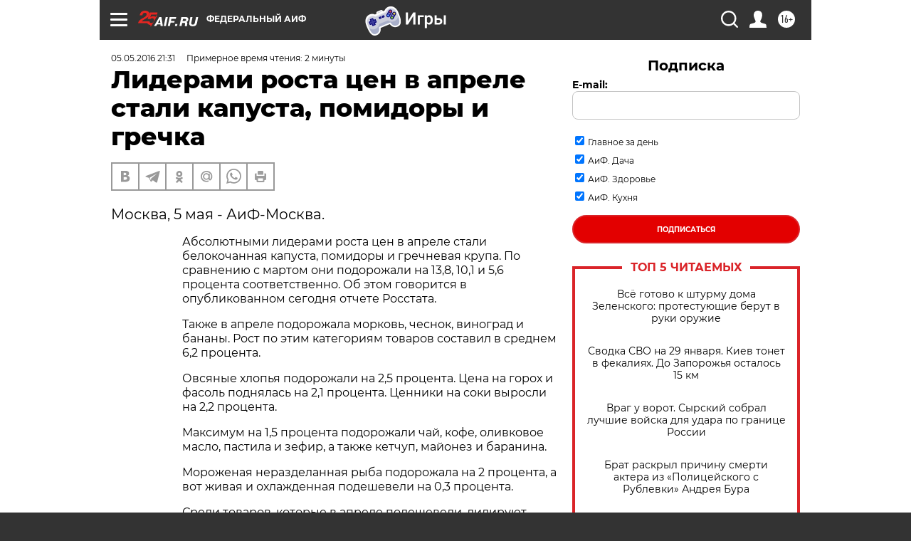

--- FILE ---
content_type: text/html
request_url: https://tns-counter.ru/nc01a**R%3Eundefined*aif_ru/ru/UTF-8/tmsec=aif_ru/725859092***
body_size: -71
content:
7F65750A697BCEC6X1769721542:7F65750A697BCEC6X1769721542

--- FILE ---
content_type: application/javascript
request_url: https://smi2.ru/counter/settings?payload=CIjlARje8v7cwDM6JDhjOTU4Y2EwLTM3ZTItNDk1Ny1hZTY1LTk5ZTA0MjlkYmMxNw&cb=_callbacks____0mkzyik8f
body_size: 1514
content:
_callbacks____0mkzyik8f("[base64]");